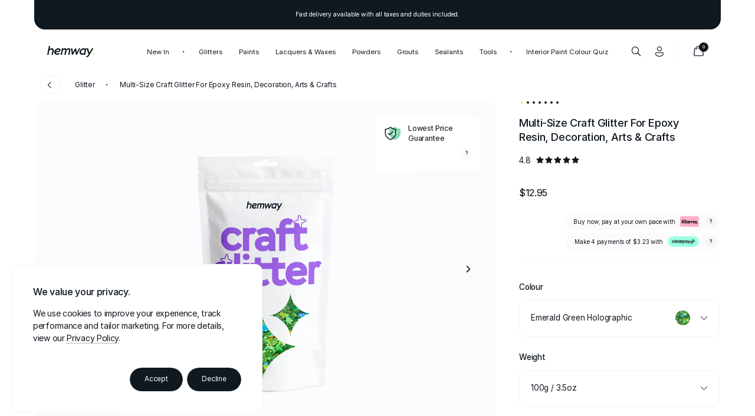

--- FILE ---
content_type: text/css
request_url: https://us.hemway.com/cdn/shop/t/408/assets/theme-fonts.css?v=179742035050272975031764814745
body_size: -360
content:
@charset "UTF-8";@font-face{font-family:Inter-ExtraLight;src:url(https://cdn.shopify.com/s/files/1/0514/7023/7890/files/Inter-ExtraLight.woff?v=1664272858) format("woff");font-weight:400;font-style:normal;font-display:swap}@font-face{font-family:Inter-Black;src:url(https://cdn.shopify.com/s/files/1/0514/7023/7890/files/Inter-Black.woff?v=1664272858) format("woff");font-weight:400;font-style:normal;font-display:swap}@font-face{font-family:Inter-Bold;src:url(https://cdn.shopify.com/s/files/1/0514/7023/7890/files/Inter-Bold.woff?v=1664272859) format("woff");font-weight:400;font-style:normal;font-display:swap}@font-face{font-family:Inter-Regular;src:url(https://cdn.shopify.com/s/files/1/0514/7023/7890/files/Inter-Regular.woff?v=1664272858) format("woff");font-weight:400;font-style:normal;font-display:swap}@font-face{font-family:Inter-ExtraBold;src:url(https://cdn.shopify.com/s/files/1/0514/7023/7890/files/Inter-ExtraBold.woff?v=1664272858) format("woff");font-weight:400;font-style:normal;font-display:swap}@font-face{font-family:Inter-Medium;src:url(https://cdn.shopify.com/s/files/1/0514/7023/7890/files/Inter-Medium.woff?v=1664272858) format("woff");font-weight:400;font-style:normal;font-display:swap}@font-face{font-family:Inter-Light;src:url(https://cdn.shopify.com/s/files/1/0514/7023/7890/files/Inter-Light.woff?v=1664272858) format("woff");font-weight:400;font-style:normal;font-display:swap}@font-face{font-family:Inter-Thin;src:url(https://cdn.shopify.com/s/files/1/0514/7023/7890/files/Inter-Thin.woff?v=1664272859) format("woff");font-weight:400;font-style:normal;font-display:swap}@font-face{font-family:Inter-SemiBold;src:url(https://cdn.shopify.com/s/files/1/0514/7023/7890/files/Inter-SemiBold.woff?v=1664272858) format("woff");font-weight:400;font-style:normal;font-display:swap}@font-face{font-family:Roboto-Thin;src:url(https://cdn.shopify.com/s/files/1/0514/7023/7890/files/Roboto-Thin.woff?v=1666186256) format("woff");font-weight:400;font-style:normal;font-display:swap}@font-face{font-family:Roboto-Light;src:url(https://cdn.shopify.com/s/files/1/0514/7023/7890/files/Roboto-Light.woff?v=1666186411) format("woff");font-weight:400;font-style:normal;font-display:swap}@font-face{font-family:Roboto-Regular;src:url(https://cdn.shopify.com/s/files/1/0514/7023/7890/files/Roboto-Regular.woff?v=1666186578) format("woff");font-weight:400;font-style:normal;font-display:swap}
/*# sourceMappingURL=/cdn/shop/t/408/assets/theme-fonts.css.map?v=179742035050272975031764814745 */


--- FILE ---
content_type: text/css
request_url: https://us.hemway.com/cdn/shop/t/408/assets/custom-theme.css?v=130225124026756107201764814745
body_size: 487
content:
.hidden,.no-js.product-form__option{display:none}.hmi-index-bag{z-index:-1}.hmi-index{z-index:500}.header__action-item-link,.header__action-item-content{height:100%}.icon-state .icon-state__secondary{display:none}.product .overview .content .form .blocks.three .block .fields .attributes .attribute.weight .content .modal .content .terms a{float:left;margin:0 0 12px;width:100%}.product .overview .content .form .blocks.three .block .fields .attributes .attribute.finish .content .modal .content .terms a:last-child,.product .overview .content .form .blocks.three .block .fields .attributes .attribute.weight .content .modal .content .terms a:last-child{margin:0}.product .overview .content .form .blocks.three .block .fields .attributes .attribute.finish .content .modal .content .terms .term,.product .overview .content .form .blocks.three .block .fields .attributes .attribute.weight .content .modal .content .terms .term{border:1px solid #F2F2F3;border-radius:12px;box-sizing:border-box;cursor:pointer;float:left;margin:0 0 12px;padding:25px 18px;position:relative;transition:all .2s ease 0s;-webkit-transition:all .2s ease 0s;width:100%}@media screen and (max-width: 600px){.product .overview .content .form .blocks.three .block .fields .attributes .attribute.finish .content .modal .content .terms .term,.product .overview .content .form .blocks.three .block .fields .attributes .attribute.weight .content .modal .content .terms .term{padding:25px 15px}}.product .overview .content .form .blocks.three .block .fields .attributes .attribute.weight .content .modal .content .terms .term.disabled{cursor:default;pointer-events:none}.product .overview .content .form .blocks.three .block .fields .attributes .attribute.finish .content .modal .content .terms .term:last-child,.product .overview .content .form .blocks.three .block .fields .attributes .attribute.weight .content .modal .content .terms .term:last-child{margin:0}.product .overview .content .form .blocks.three .block .fields .attributes .attribute.finish .content .modal .content .terms .term.selected .product .overview .content .form .blocks.three .block .fields .attributes .attribute.weight .content .modal .content .terms .term.selected{border:1px solid #CCCCCD}.product .overview .content .form .blocks.three .block .fields .attributes .attribute.finish .content .modal .content .terms .term .title,.product .overview .content .form .blocks.three .block .fields .attributes .attribute.weight .content .modal .content .terms .term .title{float:left;margin:0;width:auto}.product .overview .content .form .blocks.three .block .fields .attributes .attribute.finish .content .modal .content .terms .term.disabled .title:after .product .overview .content .form .blocks.three .block .fields .attributes .attribute.weight .content .modal .content .terms .term.disabled .title:after{background:#101820;border-radius:12px;box-sizing:border-box;color:#fff;content:"Sold Out";float:left;font-size:9px;letter-spacing:-.005em;line-height:14px;margin:-2px 0 -2px 15px;padding:4px 13px 5px;position:relative}.product .overview .content .form .blocks.three .block .fields .attributes .attribute.finish .content .modal .content .terms .term.disabled .title h4.two,.product .overview .content .form .blocks.three .block .fields .attributes .attribute.weight .content .modal .content .terms .term.disabled .title h4.two{float:left;opacity:.5}.product .overview .content .form .blocks.three .block .fields .attributes .attribute.finish .content .modal .content .terms .term .content,.product .overview .content .form .blocks.three .block .fields .attributes .attribute.weight .content .modal .content .terms .term .content{float:right;height:auto;overflow:auto;-webkit-overflow-scrolling:auto;width:auto}.product .overview .content .form .blocks.three .block .fields .attributes .attribute.finish .content .modal .content .terms .term .content .price,.product .overview .content .form .blocks.three .block .fields .attributes .attribute.weight .content .modal .content .terms .term .content .price{float:left;font-size:14px;letter-spacing:-.0225em;line-height:19px;margin:0;text-align:right;width:100%}@media screen and (max-width: 1025px){.product .overview .content .form .blocks.three .block .fields .attributes .attribute.finish .content .modal .content .terms .term .content .price,.product .overview .content .form .blocks.three .block .fields .attributes .attribute.weight .content .modal .content .terms .term .content .price{-moz-text-stroke-width:.075px;-webkit-text-stroke-width:.075px}}.product .overview .content .form .blocks.three .block .fields .attributes .attribute.finish .content .modal .content .terms .term.disabled .content .price,.product .overview .content .form .blocks.three .block .fields .attributes .attribute.weight .content .modal .content .terms .term.disabled .content .price{opacity:.5}.product .overview .content .form .blocks.three .block .fields .attributes .attribute.shape .content .modal .content .tones,.product .overview .content .form .blocks.three .block .fields .attributes .attribute.glittersealant .content .modal .content .tones{float:left;width:100%}.product .overview .content .form .blocks.three .block .fields .attributes .attribute.shape .content .modal .content .tones .tone,.product .overview .content .form .blocks.three .block .fields .attributes .attribute.glittersealant .content .modal .content .tones .tone{border-bottom:1px solid #F7F7F8;float:left;width:100%}.product .overview .content .form .blocks.three .block .fields .attributes .attribute.shape .content .modal .content .tones .tone .title,.product .overview .content .form .blocks.three .block .fields .attributes .attribute.glittersealant .content .modal .content .tones .tone .title{cursor:pointer;float:left;margin:0;padding:22px 0;position:relative;width:100%}.product .overview .content .form .blocks.three .block .fields .attributes .attribute.shape .content .modal .content .tones .tone .title h4.two,.product .overview .content .form .blocks.three .block .fields .attributes .attribute.glittersealant .content .modal .content .tones .tone .title h4.two{float:left;line-height:24px}.product .overview .content .form .blocks.three .block .fields .attributes .attribute.shape .content .modal .content .tones .tone .title:after,.product .overview .content .form .blocks.three .block .fields .attributes .attribute.glittersealant .content .modal .content .tones .tone .title:after{content:"\f106";font-family:icons;font-size:13px;line-height:22px;position:absolute;right:0;-moz-text-stroke-width:.05px;-webkit-text-stroke-width:.05px;top:50%;transform:translateY(-50%);-webkit-transform:translateY(-50%);transition:all .2s ease 0s;-webkit-transition:all .2s ease 0s}.product .overview .content .form .blocks.three .block .fields .attributes .attribute.size[data-product-type=grout] .content .select.alt .swatch{float:right;background-color:#fafafb;background-position:center 37.5%;background-repeat:no-repeat;background-size:250%;width:25px;height:25px;border-radius:50%;margin:0 30px 0 0}.navigation .content .add-bag label{border-radius:17px;box-sizing:border-box;color:#fff;cursor:pointer;float:left;font-family:Inter,sans-serif;font-size:.65em;font-weight:400;letter-spacing:-.015em;line-height:1em;margin:2px 0;overflow:hidden;padding:10px 16px 11px;position:relative;-moz-text-stroke-width:.05px;-webkit-text-stroke-width:.05px;transition:all .4s ease 0s;-webkit-transition:all .4s ease 0s;width:100%;z-index:10}.navigation .content .add-bag:hover label{color:#101820}.navigation .content .add-bag label:before{background:#101820;content:"";height:100%;left:0;position:absolute;top:0;transition:all .4s ease 0s;-webkit-transition:all .4s ease 0s;width:100%;z-index:-10}.navigation .content .add-bag:hover label:before{background:#f1e87c}.navigation .content .add-bag label:after{background:#f1e87c;content:"";height:100%;left:0;position:absolute;top:0;transition:all .4s ease 0s;-webkit-transition:all .4s ease 0s;width:0;z-index:-1}.navigation .content .add-bag:hover label:after{width:100%}.navigation .content .add-bag{opacity:0;position:absolute;right:6.25%;top:1px;transition:all .2s ease 0s;-webkit-transition:all .2s ease 0s;z-index:-1}@media screen and (max-width: 900px){.navigation .content .add-bag{opacity:1;z-index:10}}.product .overview .content .form .blocks.three .block .fields .attributes .attribute.finish .content .modal .content .terms .term .title:after{content:"\f106";font-family:icons;font-size:13px;line-height:22px;position:absolute;right:13px;top:50%;transform:translateY(-50%);-webkit-transform:translateY(-50%)}.product .banner .content .slider .slides .slide .content .video{background-color:#fbfbfc;background-position:center;background-repeat:no-repeat;background-size:cover;border-radius:15px;float:right;height:100%;left:50%;overflow:hidden;pointer-events:none;position:absolute;top:-50%;transform:translate(-50%,50%);-webkit-transform:translate(-50%,50%);width:100%;z-index:1}.product .banner .content .slider .slides .slide .content .video iframe{height:100%!important;left:50%;min-width:156.25vh;position:absolute;top:50%;transform:translate(-50%,-50%);width:100%!important}
/*# sourceMappingURL=/cdn/shop/t/408/assets/custom-theme.css.map?v=130225124026756107201764814745 */


--- FILE ---
content_type: text/css
request_url: https://us.hemway.com/cdn/shop/t/408/assets/icons-1a.css?v=106107323205754803291764816958
body_size: 567
content:
@font-face{font-family:"Icons 1A";src:url(/cdn/shop/files/icons-1a.eot);src:url(/cdn/shop/files/icons-1a.eot) format("embedded-opentype"),url(/cdn/shop/files/icons-1a.woff2) format("woff2"),url(/cdn/shop/files/icons-1a.woff) format("woff"),url(/cdn/shop/files/icons-1a.ttf) format("truetype");font-weight:400;font-style:normal}[data-icons8]:before{content:attr(data-icons8)}.icons8{display:inline-block;font-family:"Icons 1A";font-style:normal;font-weight:400;transform:translate(0);-webkit-transform:translate(0,0);text-rendering:auto;-moz-osx-font-smoothing:grayscale;-webkit-font-smoothing:antialiased}.icons8-up:before{content:"\f100";-moz-osx-font-smoothing:auto;-webkit-font-smoothing:auto;-moz-text-stroke-width:.1875px;-webkit-text-stroke-width:.1875px}.icons8-down:before{content:"\f101";-moz-osx-font-smoothing:auto;-webkit-font-smoothing:auto;-moz-text-stroke-width:.1875px;-webkit-text-stroke-width:.1875px}.icons8-right:before{content:"\f102";-moz-osx-font-smoothing:auto;-webkit-font-smoothing:auto;-moz-text-stroke-width:.1875px;-webkit-text-stroke-width:.1875px}.icons8-left:before{content:"\f103";-moz-osx-font-smoothing:auto;-webkit-font-smoothing:auto;-moz-text-stroke-width:.1875px;-webkit-text-stroke-width:.1875px}.icons8-collapse-arrow:before{content:"\f104";-moz-osx-font-smoothing:auto;-webkit-font-smoothing:auto;-moz-text-stroke-width:.75px;-webkit-text-stroke-width:.75px}.icons8-expand-arrow:before{content:"\f105";-moz-osx-font-smoothing:auto;-webkit-font-smoothing:auto;-moz-text-stroke-width:.75px;-webkit-text-stroke-width:.75px}.icons8-more-than:before{content:"\f106";-moz-osx-font-smoothing:auto;-webkit-font-smoothing:auto;-moz-text-stroke-width:.75px;-webkit-text-stroke-width:.75px}.icons8-less-than:before{content:"\f107";-moz-osx-font-smoothing:auto;-webkit-font-smoothing:auto;-moz-text-stroke-width:.75px;-webkit-text-stroke-width:.75px}.icons8-close:before{content:"\f108";-moz-osx-font-smoothing:auto;-webkit-font-smoothing:auto;-moz-text-stroke-width:.375px;-webkit-text-stroke-width:.375px}.icons8-loading:before{content:"\f109"}.icons8-eye:before{content:"\f10c"}.icons8-hide:before{content:"\f10d"}.icons8-shopping-bag:before{content:"\f10e"}.icons8-account:before{content:"\f10f"}.icons8-search:before{content:"\f110"}.icons8-thumbs-up:before{content:"\f111"}.icons8-zoom-in:before{content:"\f112"}.icons8-star:before{content:"\f114"}.icons8-star-half-empty:before{content:"\f115"}.icons8-star-2:before{content:"\f116"}.icons8-tracking:before{content:"\f117"}.icons8-move-stock:before{content:"\f118"}.icons8-dots-loading:before{content:"\f119"}.icons8-sparkling:before{content:"\f11a"}.icons8-leaf:before{content:"\f11b"}.icons8-guardian:before{content:"\f11c"}.icons8-location:before{content:"\f11d"}.icons8-protect:before{content:"\f11e"}.icons8-quote-left:before{content:"\f11f"}.icons8-chart-arrow-rise:before{content:"\f120"}.icons8-chat:before{content:"\f121"}.icons8-welfare:before{content:"\f122"}.icons8-progress-indicator:before{content:"\f123"}.icons8-consultation:before{content:"\f124"}.icons8-paint-brush:before{content:"\f125"}.icons8-tape-measure:before{content:"\f126"}.icons8-timer:before{content:"\f127"}.icons8-thermometer:before{content:"\f128"}.icons8-skydiving-gear:before{content:"\f129"}.icons8-ceramic-tiles:before{content:"\f12a"}.icons8-average-math:before{content:"\f12b"}.icons8-dumbbell:before{content:"\f12d"}.icons8-water:before{content:"\f12e"}.icons8-clean:before{content:"\f130"}.icons8-no-error:before{content:"\f131"}.icons8-surface-protection:before{content:"\f132"}.icons8-fold-arrows:before{content:"\f133"}.icons8-sun:before{content:"\f134"}.icons8-easy:before{content:"\f136"}.icons8-rainy-weather:before{content:"\f137"}.icons8-aquarius:before{content:"\f138"}.icons8-circled:before{content:"\f139"}.icons8-ok:before{content:"\f13a"}.icons8-circled-menu:before{content:"\f13c"}.icons8-list:before{content:"\f13d"}.icons8-stopwatch:before{content:"\f13e"}.icons8-wipes:before{content:"\f13f"}.icons8-solid-paint:before{content:"\f140"}.icons8-color-dropper:before{content:"\f141"}.icons8-verified-account:before{content:"\f142"}.icons8-home:before{content:"\f143"}.icons8-ok-2:before{content:"\f144"}.icons8-circled-play:before{content:"\f145"}.icons8-no-audio:before{content:"\f146"}.icons8-audio:before{content:"\f147"}.icons8-password:before{content:"\f148"}.icons8-zoom:before{content:"\f149"}.icons8-zoom-out:before{content:"\f14a"}.icons8-plus:before{content:"\f14b";-moz-osx-font-smoothing:auto;-webkit-font-smoothing:auto;-moz-text-stroke-width:.05px;-webkit-text-stroke-width:.05px}.icons8-minus:before{content:"\f14c";-moz-osx-font-smoothing:auto;-webkit-font-smoothing:auto;-moz-text-stroke-width:.05px;-webkit-text-stroke-width:.05px}.icons8-filter:before{content:"\f14d"}.icons8-data-transfer:before{content:"\f14f"}.icons8-no:before{content:"\f152"}.icons8-bamboo:before{content:"\f153"}.icons8-paint:before{content:"\f154"}.icons8-paint-roller:before{content:"\f155"}.icons8-rectangle:before{content:"\f156"}.icons8-masking-tape:before{content:"\f157"}.icons8-sheet:before{content:"\f158"}.icons8-tube:before{content:"\f15a"}.icons8-putty-knife:before{content:"\f15b"}.icons8-arrow:before{content:"\f15c"}.icons8-replay:before{content:"\f15d"}.icons8-sparkle:before{content:"\f15e"}.icons8-honeycombs:before{content:"\f160"}.icons8-water-2:before{content:"\f161"}.icons8-timer-2:before{content:"\f162"}.icons8-sun-2:before{content:"\f163"}.icons8-no-error-2:before{content:"\f164"}.icons8-paint-brush-2:before{content:"\f165"}.icons8-location-2:before{content:"\f166"}.icons8-thumbs-up-2:before{content:"\f167"}.icons8-chat-2:before{content:"\f168"}.icons8-protect-2:before{content:"\f169"}.icons8-rainbow:before{content:"\f16b"}.icons8-easy-2:before{content:"\f16c"}.icons8-surface-protection-2:before{content:"\f16d"}.icons8-fold-arrows-2:before{content:"\f16e"}.icons8-document:before{content:"\f16f"}.icons8-move:before{content:"\f170"}.icons8-synchronize:before{content:"\f171"}.icons8-best-seller:before{content:"\f172"}.icons8-best-seller-2:before{content:"\f173"}.icons8-umbrella:before{content:"\f174"}.icons8-paint-bucket:before{content:"\f175"}.icons8-leaf-2:before{content:"\f176"}.icons8-expand-arrows:before{content:"\f177"}.icons8-sheet-2:before{content:"\f178"}.icons8-solid-paint-2:before{content:"\f179"}.icons8-recycle-arrows-triangle:before{content:"\f17a"}.icons8-file:before{content:"\f17b"}.icons8-rectangle-2:before{content:"\f17c"}.icons8-hand:before{content:"\f17d"}.icons8-quote-left-2:before{content:"\f17e"}.icons8-pdf:before{content:"\f18d"}.icons8-pdf-2:before{content:"\f18e"}.icons8-color-palette:before{content:"\f18f"}.icons8-no-2:before{content:"\f190"}.icons8-no-error-2:before{content:"\f191"}.icons8-win:before{content:"\f192"}.icons8-chart-arrow-rise-2:before{content:"\f193"}.icons8-search-2:before{content:"\f194"}.icons8-bag:before{content:"\f195"}.icons8-ranking:before{content:"\f196"}.icons8-tracking-2:before{content:"\f197"}.icons8-timer-3:before{content:"\f198"}.icons8-expand-arrows:before{content:"\f199"}.icons8-megaphone:before{content:"\f19a"}.icons8-megaphone-2:before{content:"\f19b"}.icons8-partnership:before{content:"\f19c"}.icons8-handshake:before{content:"\f19d"}
/*# sourceMappingURL=/cdn/shop/t/408/assets/icons-1a.css.map?v=106107323205754803291764816958 */


--- FILE ---
content_type: text/css
request_url: https://us.hemway.com/cdn/shop/t/408/assets/fonts-1b.css?v=121870342272551849141764816710
body_size: -518
content:
@font-face{font-family:"Heading 1A";src:url(/cdn/shop/files/heading-1a.woff2) format("woff2");font-weight:400;font-style:normal}@font-face{font-family:"Heading 1B";src:url(/cdn/shop/files/heading-1b.woff2) format("woff2");font-weight:400;font-style:normal}@font-face{font-family:"Heading 2A";src:url(/cdn/shop/files/heading-2a.woff2) format("woff2");font-weight:400;font-style:normal}@font-face{font-family:"Heading 2B";src:url(/cdn/shop/files/heading-2b.woff2) format("woff2");font-weight:400;font-style:normal}
/*# sourceMappingURL=/cdn/shop/t/408/assets/fonts-1b.css.map?v=121870342272551849141764816710 */


--- FILE ---
content_type: text/json
request_url: https://conf.config-security.com/model
body_size: 85
content:
{"title":"recommendation AI model (keras)","structure":"release_id=0x58:73:7d:23:41:6d:69:54:52:75:37:67:4c:6d:37:6c:68:5c:76:74:51:76:36:5c:32:50:32:4e:35;keras;bumxuge2wpz0x4r4qlx6c6x7aq039a62bxjsqhr947near3m9fgrrycqcw2rxz2rqoq7fqul","weights":"../weights/58737d23.h5","biases":"../biases/58737d23.h5"}

--- FILE ---
content_type: text/javascript
request_url: https://us.hemway.com/cdn/shop/t/408/assets/forms.js?v=1443646363250955391764856690
body_size: 291
content:
$(function(){var xhrRunning=!1,buttonSubmitKeys='input[type="submit"], button[type="submit"], [data-type="submit"]',Forms={init(){this.setEvents($(document).find(".form.global"))},setEvents(form){const self=this,buttonSubmit=form.find(buttonSubmitKeys);form=buttonSubmit.closest("form"),$("input",form).removeAttr("autocomplete"),form.length!==0&&(buttonSubmit.click(function(e){if(e.preventDefault(),form=$(this).closest("form"),form.find(".error").remove(),form.find(".message").html("").hide(),Utils.validateForm(form)){if(xhrRunning)return;if(form.attr("action")){form.submit();return}self.submit(form);return}}),form.on("keyup, click","input[required]:not(.optional)",function(e){e.preventDefault();var error_msgs=form.find(".error");error_msgs.length>0&&error_msgs.remove()}),$("input[required]:not(.optional)",form).keypress(function(e){var key=e.which;if(key==13)return $(this).closest("form").find(buttonSubmitKeys).trigger("click"),!1}))},submit(form){const self=this,$textHolder=form.find(buttonSubmitKeys).find(".text"),action=form.find('input[name="action"]').val(),$message=form.closest(".subscribe").find('.block[data-block="1C"] .text');if(!action)return;const url="https://alt.hemway.com/api/index.php/subscribe?"+form.serialize(),payload={method:"GET",headers:{"Content-Type":"application/json"},redirect:"follow"};$textHolder.text("Processing"),self.resetForm(form),fetch(url,payload).then(response=>response.json()).then(response=>{response.success&&($textHolder.text("Successful"),$(".subscribe.alt").length&&Utils.setCookie("welcomeSubscription",!0)),response.message&&($message.find("p.small.four").text(response.message),$message.removeClass("hidden"))}).finally(()=>{setTimeout(()=>{$textHolder.text("Sign Up"),self.resetForm(form)},600)}).catch(error=>(console.error("Error:",error),[]))},resetForm(form){form[0].reset(),form.find('button[type="submit"], input[type="submit"]').removeAttr("disabled")}};Forms.init()});var recaptchaWidgetIds={};function renderAllRecaptchas(){var recaptchaDivs=document.querySelectorAll(".g-recaptcha");typeof grecaptcha<"u"&&recaptchaDivs.length&&recaptchaDivs.forEach(function(div,idx){div.hasAttribute("data-sitekey")||div.setAttribute("data-sitekey","6LcNLF0rAAAAAD2N6n2eay1deE3iMfszSFI16QXR"),div.setAttribute("data-size","invisible"),recaptchaWidgetIds[div.closest("form").id||"form-"+idx]=grecaptcha.render(div,{sitekey:div.getAttribute("data-sitekey"),size:"invisible",callback:function(){var form=div.closest("form");form&&(form.onsubmit=null,form.submit())}})})}window.onloadCallback=renderAllRecaptchas,$(function(){$("form").has(".g-recaptcha").each(function(){var $form=$(this);$form.on("submit",function(e){var formId=this.id||"form-"+$("form").index(this),widgetId=recaptchaWidgetIds[formId];typeof grecaptcha<"u"&&widgetId!==void 0&&grecaptcha.getResponse(widgetId)===""&&(e.preventDefault(),grecaptcha.execute(widgetId))})})});
//# sourceMappingURL=/cdn/shop/t/408/assets/forms.js.map?v=1443646363250955391764856690


--- FILE ---
content_type: text/javascript
request_url: https://us.hemway.com/cdn/shop/t/408/assets/product-alt.js?v=92897277442831941251765266345
body_size: 3742
content:
$(function(){let variants=window.variants,videoMuted=!0,videoPlayers={};function getPlayerForIframe(iframe){if(!iframe)return null;let key=iframe.getAttribute("data-player-id");if(key||(key="player_"+Object.keys(videoPlayers).length,iframe.setAttribute("data-player-id",key)),videoPlayers[key])return videoPlayers[key];const p=new playerjs.Player(iframe);return videoPlayers[key]=p,p}function pauseAllVideoSlides(){$(".product .banner .slider.one .slides .slide.video iframe").each(function(){const p=getPlayerForIframe(this);if(p)try{p.pause&&p.pause(),p.mute&&p.mute(),p.setVolume&&p.setVolume(0)}catch{}})}function playVideoForSlide($slide){if(!$slide||!$slide.length||!$slide.hasClass("video"))return;const iframe=$slide.find("iframe")[0];if(!iframe)return;const p=getPlayerForIframe(iframe);if(!p)return;function apply(){try{videoMuted?(p.mute&&p.mute(),p.setVolume&&p.setVolume(0)):(p.unmute&&p.unmute(),p.setVolume&&p.setVolume(100)),p.play&&p.play()}catch{}}try{p.on("ready",apply)}catch{}apply()}Utils.showNavigation(),$(window).on("scroll",function(event){Utils.showNavigation()}),$(".tone.color").each(function(){$(".terms .term",this).each(function(){const $parent=$(this).parent(),$last=$parent.children(".term:not([data-id])");let $terms=$parent.children(".term[data-id]");$terms.sort(function(a,b){var aValue=parseInt($(a).data("id")),bValue=parseInt($(b).data("id"));return aValue-bValue}),$parent.html($terms).append($last)})});const queryString=window.location.search,urlParams=new URLSearchParams(queryString);setTimeout(()=>{urlParams.get("variant")&&($('form[action*="/cart/add"]').find('select[name="id"]').val(urlParams.get("variant")),buildBuyNowButton(urlParams.get("variant")))},100);var swiperProductOne=new Swiper(".product .banner .slider.one",{containerModifierClass:"slider-",slideActiveClass:"active",slideBlankClass:"blank",slideClass:"slide",slideNextClass:"next",slidePrevClass:"previous",slideVisibleClass:"visible",wrapperClass:"slides",autoHeight:!0,slidesPerGroup:1,spaceBetween:35,watchOverflow:!0,loop:$(".product .banner .slider .slides .slide").length!=1,navigation:{disabledClass:"disabled",nextEl:".product .banner .slider .button.next",prevEl:".product .banner .slider .button.previous"},pagination:{bulletClass:"icon",bulletActiveClass:"active",el:".product .overview .pagination"},zoom:{containerClass:"content",maxRatio:1.75,minRatio:1,zoomedSlideClass:"magnify"},breakpoints:{0:{speed:400},1025:{speed:800}}}),swiperProductThree=new Swiper(".related:not(.hidden) .slider",{containerModifierClass:"slide-",noSwipingClass:"alt",slideActiveClass:"active",slideBlankClass:"blank",slideClass:"slide",slideNextClass:"next",slidePrevClass:"previous",slideVisibleClass:"visible",wrapperClass:"slides",speed:750,navigation:{disabledClass:"disabled",nextEl:".related .slider .buttons .next",prevEl:".related .slider .buttons .previous"},breakpoints:{300:{spaceBetween:12,slidesPerView:2},600:{spaceBetween:17,slidesPerView:3},900:{spaceBetween:22,slidesPerView:4}}});window.selectedPaint||$(".product .banner").removeClass("hidden"),$(".product .overview .content .blocks.three .attributes .attribute").length==0&&$(".product .overview .content .blocks.three .attributes").addClass("alt"),$(document).on("click",".product-form .attribute.size .term",function(){const redirect=$("a",this).attr("href");if(redirect){location.href=redirect;return}if($(".product-form .attribute.weight").length){let colour=$(".product-form .attribute.color .text.product-form__selected-value").text(),size=$(this).attr("value"),$weight=$(".product-form .attribute.weight .term:not(.hidden).selected");$weight||($weight=$(".product-form .attribute.weight .term:visible").first());let weight=$weight.attr("value"),index=variants.findIndex(item=>item.options.includes(colour)&&item.options.includes(size)&&item.options.includes(weight)),other_variants=variants.filter(item=>item.options.includes(colour)&&item.options.includes(size)),variant=index!=-1?variants[index]:other_variants[0];updateBanner(variant),$(".product-form .attribute.weight .term").addClass("hidden"),other_variants.forEach(item=>{$('.product-form .attribute.weight .term[data-variant_id="'+item.id+'"]').removeClass("hidden")}),$(".product-form .attribute.weight .term").removeClass("selected"),$('.product-form .attribute.weight .term[data-variant_id="'+variant.id+'"]').addClass("selected"),$(".product-form .attribute.size .text.product-form__selected-value").text(size),$(this).closest("product-form").find('input[name="product-id"]').val(variant.id)}else{$(this).attr("value").includes("Shaped")&&$(".product .overview .content .form .blocks.three .block .fields .attributes .attribute.size .content .select.alt .text").text($(this).attr("value"));let variant_id=$(this).data("variant_id"),variant=variants.filter(item=>item.id==variant_id)[0];if(!variant){let indexAlt=$(this).data("variant-pos");variant=variants[indexAlt]}variant=variant||variants[0],updateBanner(variant),$(".size.paint .terms .term").removeClass("selected"),$(this).addClass("selected")}}),$(document).on("click",".product .overview .content form .fields .attributes .attribute.size .content .select.alt",function(){let $modal=$(".product-form .attribute.size .modal");if(!$modal.length)return!1;let colour=$(".product-form .attribute.color .text.product-form__selected-value").text(),$weight=$(".product-form .attribute.weight .term:not(.hidden).selected");$weight||($weight=$(".product-form .attribute.weight .term:visible").first());let weight=$weight.attr("value");$modal.find(".terms .term").each(function(){let size=$(this).attr("value"),index=variants.findIndex(item=>item.options.includes(colour)&&item.options.includes(weight)&&item.options.includes(size));if(index>=0){let price=window.theme.currencySymbol+(variants[index].price/100).toString();$(".price",this).length?$(this).find(".price").text(price):$(".text",this).after(`<div class="price">${price}</div>`)}})}),$(document).on("click",".product .overview .content form .fields .attributes .attribute.colour.grout .content .select.alt",function(){let $modal=$(".product-form .attribute.colour.grout .modal");if(!$modal.length)return!1;let colour=$(".product-form .attribute.colour.grout .text.product-form__selected-value").text(),$weight=$(".product-form .attribute.weight .term:not(.hidden).selected");$weight||($weight=$(".product-form .attribute.weight .term:visible").first());let weight=$weight.attr("value");$modal.find(".terms .term").each(function(){let size=$(this).attr("value"),index=variants.findIndex(item=>item.options.includes(colour)&&item.options.includes(weight)&&item.options.includes(size));if(index>=0){let price=window.theme.currencySymbol+(variants[index].price/100).toString();$(".price",this).length?$(this).find(".price").text(price):$(".text",this).after(`<div class="price">${price}</div>`)}})}),$(document).on("click",".product-form .attribute.weight .term",function(){if(!$("a",this).length){$(".product-form .attribute.weight .term").removeClass("selected"),$(this).addClass("selected");let variant_id=$(this).data("variant_id"),variant=variants.filter(variantItem=>variantItem.id==variant_id)[0];updateBanner(variant);let weight=variant.option3;weight||(weight=variant.option2),setTimeout(()=>{$(".product .weight .select.alt .text").text(weight)},1)}}),window.isShaped&&$(".attribute.color .modal .tone .term").click(function(e){variants[$(this).data("variant-pos")].available?$("#add-to-bag").removeAttr("disabled").removeClass("disabled").find(".text").text("Add To Bag"):$("#add-to-bag").attr("disabled",!0).addClass("disabled").find(".text").text("Sold Out")}),$(".product-form .attribute.weight .term").length?setDefaultWeights():window.selectedVariant&&(updateBanner(window.selectedVariant),$('.product-form .attribute.size .term[data-variant_id="'+window.selectedVariant.id+'"]').addClass("selected")),Product.getBundles(),$(document).on("click",".product .banner .content .slider .slides .slide .overlay",function(){$('meta[name="theme-color"]').attr("content","#FEFEFE"),$("body").addClass("overflow"),$(".product .banner").addClass("active")}),$(".product .banner .content .close").click(function(){$('meta[name="theme-color"]').attr("content","#101820"),$("body").removeClass("overflow"),$(".product .banner").removeClass("active")}),$(".product .banner .content .slider .button.zoom .button.circle.alt.zoom-in").click(function(){swiperProductOne.zoom.in()}),$(".product .banner .content .slider .button.zoom .button.circle.alt.zoom-out").click(function(){swiperProductOne.zoom.out()}),swiperProductOne.on("slideChangeTransitionEnd",function(){const _this=$(this),idx=_this[0].activeIndex,$slide=$(_this[0].slides[idx]);if(pauseAllVideoSlides(),$slide.hasClass("video")){$(".product .banner .content .slider .button.video").removeClass("one"),$(".product .banner .content .slider .button.video").addClass("two");let variant_id=$slide.data("variant_id"),variant=variants.find(item=>item.id==variant_id),videos_key=$(window).width()<600?"videos_mobile":"videos";if(videos_key=videos_key in variant&&variant[videos_key].length>0?videos_key:"videos",variant[videos_key].length>1){const rawIndex=$slide.data("video_index"),videoIndex=isNaN(parseInt(rawIndex,10))?0:parseInt(rawIndex,10);$(document).find(".product .banner .slider .button.video .button.alt.number").length==0?$(".product .banner .slider .button.video").append(`<div class="button small alt number">
                            <a>
                                <div class="icon">
                                    <i class="icons8 icons8-circled-play"></i>
                                </div>
                                <div class="text">Video ${videoIndex+1} of ${variant[videos_key].length}</div>
                                <div class="background"></div>
                            </a>
                        </div>`):$(document).find(".product .banner .slider .button.video .button.alt.number .text").text(`Video ${videoIndex+1} of ${variant[videos_key].length}`)}$(".product .banner .content .slider .button.video").removeClass("unmute"),$(".product .banner .content .slider .button.video").addClass("mute"),videoMuted=!0,playVideoForSlide($slide)}else $(".product .banner .content .slider .button.video").removeClass("two"),$(".product .banner .content .slider .button.video").addClass("one"),$(document).find(".product .banner .slider .button.video .button.alt.number").remove()}),$(document).on("click",".product .banner .content .slider .button.video .button.small.alt.number",function(){swiperProductOne.slideNext()}),$(".product .banner .content .slider .button.video .button.small.alt.view").click(function(e){swiperProductOne.slideTo(swiperProductOne.slides.findIndex(item=>$(item).hasClass("video")&&!$(item).hasClass("last")),0)}),$(document).on("click",'.product .banner .content .slider .button.video [data-vimeo="unmute"], .product .banner .content .slider .button.video .button.small.alt.unmute',function(e){e.preventDefault(),videoMuted=!1,$(".product .banner .content .slider .button.video").removeClass("mute"),$(".product .banner .content .slider .button.video").addClass("unmute"),pauseAllVideoSlides();const idx=swiperProductOne.activeIndex,$slide=$(swiperProductOne.slides[idx]);playVideoForSlide($slide)}),$(document).on("click",'.product .banner .content .slider .button.video [data-vimeo="mute"], .product .banner .content .slider .button.video .button.small.alt.mute',function(e){e.preventDefault(),videoMuted=!0,$(".product .banner .content .slider .button.video").removeClass("unmute"),$(".product .banner .content .slider .button.video").addClass("mute"),pauseAllVideoSlides();const idx=swiperProductOne.activeIndex,$slide=$(swiperProductOne.slides[idx]);playVideoForSlide($slide)});function setDefaultWeights(){let colour=$(".product-form .attribute.color .text.product-form__selected-value").text(),size=$(".product-form .attribute.size:not(.grout.colour) .term.selected").attr("value");size||($(".product-form .attribute.size:not(.grout.colour) .term:not(.disabled)").first().addClass("selected"),size=$(".product-form .attribute.size:not(.grout.colour) .term:not(.disabled)").first().attr("value"),$(".product .overview .content .form .blocks.three .block .fields .attributes .attribute.size:not(.grout.colour) .content .select.alt .text").text(size));let variant=null,other_variants=[];if(urlParams.get("variant")){let variant_id=urlParams.get("variant"),index=variants.findIndex(item=>item.id==variant_id);index!=-1&&(variant=variants[index],$(".product-form .attribute.size:not(.grout.colour)").length?(size=variant.option2,other_variants=variants.filter(item=>item.options.includes(colour)&&item.options.includes(size))):other_variants=variants.filter(item=>item.options.includes(colour)),other_variants.forEach(item=>{$('.product-form .attribute.weight .term[data-variant_id="'+item.id+'"]').removeClass("hidden")}))}else size?other_variants=variants.filter(item=>item.options.includes(colour)&&item.options.includes(size)):other_variants=variants.filter(item=>item.options.includes(colour)),other_variants.length==0&&(other_variants=variants),other_variants.forEach(item=>{$('.product-form .attribute.weight .term[data-variant_id="'+item.id+'"]').removeClass("hidden")}),variant=other_variants[0],variant=variant||variants[0];if(updateBanner(variant),window.productOptions){let indexOpt=window.productOptions.findIndex(item=>["weight","volume"].includes(item.toLowerCase()));$(".product .weight .select.alt .text").text(variant.options[indexOpt])}$('.product-form .attribute.weight .term[data-variant_id="'+variant.id+'"]').addClass("selected"),window.selectedVariant=variant}function updateBanner(variant){videoPlayers={},videoMuted=!0,pauseAllVideoSlides(),variant.available?$("#add-to-bag").removeAttr("disabled").removeClass("disabled").find(".text").text("Add To Bag"):$("#add-to-bag").attr("disabled",!0).addClass("disabled").find(".text").text("Sold Out");let images=variant.images;swiperProductOne&&swiperProductOne.removeAllSlides();const numbersToWords=Utils.numberToWords();let $slides=[];if(images.forEach((image,i)=>{let image_theme="default";image.includes("DB_")||image.includes("-DB.")?image_theme="dark":(image.includes("-LB_")||image.includes("-LB."))&&(image_theme="light");const $slide=`<div class="slide ${numbersToWords[i]}">
                  <div class="overlay"></div>
                  <div class="content">
                      <div class="image swiper-zoom-target active" data-variant-pos="${i}" role="img" data-image="${image.includes("T2A")?"background":"default"}" style="background-image: url('${image}')" data-theme="${image_theme}"></div>
                  </div>
              </div>`;$slides.push($slide)}),"videos"in variant||"videos_mobile"in variant){$(".product .banner .content .slider .button.video").removeClass("hidden");let videos_key=$(window).width()<600?"videos_mobile":"videos";videos_key=videos_key in variant&&variant[videos_key].length>0?videos_key:"videos",variant[videos_key].forEach((video,i)=>{try{const u=new URL(video,window.location.href);u.searchParams.has("autoplay")||u.searchParams.set("autoplay","true"),u.searchParams.has("muted")||u.searchParams.set("muted","true"),u.searchParams.has("playsinline")||u.searchParams.set("playsinline","true"),video=u.toString()}catch{video+=(video.indexOf("?")===-1?"?":"&")+"autoplay=true&muted=true&playsinline=true"}$slides.push(`<div class="slide video${i==variant[videos_key].length-1?" last":""}${videos_key=="videos_mobile"?" alt":""}" data-variant_id="${variant.id}" data-video_index="${i}">
                        <div class="overlay"></div>
                        <div class="content">
                            <div class="video">
                                <iframe
                                    src="${video}"
                                    width="100%"
                                    height="500px"
                                    frameborder="0"
                                    allow="autoplay; fullscreen; picture-in-picture"
                                    allowfullscreen
                                    playsinline
                                ></iframe>
                            </div>
                        </div>
                    </div>`)}),$(".product .banner .content .slider .button.video .button.small.alt.view .text").text("Video"+(variant[videos_key].length>1?"s":""))}swiperProductOne&&(swiperProductOne.appendSlide($slides),swiperProductOne.slideTo(1,0),setTimeout(()=>{const idx=swiperProductOne.activeIndex,$active=$(swiperProductOne.slides[idx]);pauseAllVideoSlides(),$active.hasClass("video")&&($(".product .banner .content .slider .button.video").removeClass("unmute"),$(".product .banner .content .slider .button.video").addClass("mute"),videoMuted=!0,playVideoForSlide($active))},0)),$(".product .images .content .sections .section.one .blocks .block .image").css("background-image","url("+images[1]+")"),$(".product .images .content .sections .section.two .blocks .block .image").css("background-image","url("+images[2]+")"),setTimeout(()=>{$('form[action*="/cart/add"] select[name="id"]').val(variant.id),"videos"in variant?($(".product .banner .content .slider .button.video").removeClass("two"),$(".product .banner .content .slider .button.video").addClass("one")):($(".product .banner .content .slider .button.video").removeClass("one"),$(".product .banner .content .slider .button.video").addClass("two"),$(".product .banner .content .slider .button.video").addClass("hidden")),buildBuyNowButton(variant.id)},100)}function updatePriceDisplay(product_id=null){if(product_id||(product_id=new URLSearchParams($('form[action*="/cart/add"]').serialize()).get("id")),product_id){let index=variants.findIndex(item=>item.id==product_id);if(index>=0){let variant=variants[index],price=window.theme.currencySymbol+(variant.price/100).toString();$(".product .overview .content .blocks.two .block .price .text").text(price)}}}function buildBuyNowButton(product_id=null){let quantity=$('input[name="quantity"]').val();product_id||(product_id=new URLSearchParams($('form[action*="/cart/add"]').serialize()).get("id")),$("#add-to-bag").hasClass("disabled")?$(".buy").addClass("hidden"):($(".buy").removeClass("hidden"),$(".buy a").attr("href",window.theme.shopUrl+"/cart/"+product_id+":"+quantity))}if($(".banner .slide.one .content").find('[data-variant-pos="'+$(".size .modal .selected").data("variantPos")+'"]').addClass("active"),$(".banner .slide.two .content").find('[data-variant-pos="'+$(".size .modal .selected").data("variantPos")+'"]').addClass("active"),$(".attribute .modal .product-form__single-selector.selected").length==0)$(".banner .slide.last .content .video").find('[data-variant-pos="0"]').attr("src",$(".banner .slide.last .content .video").find('[data-variant-pos="0"]').data("videoSrc")),$(".banner .slide.last .content .video").find('[data-variant-pos="0"]').addClass("active");else{let variantPosInit=$(".attribute .modal .product-form__single-selector.selected").data("variantPos");variantPosInit=variantPosInit||0,$(".banner .slide.last .content .video").find('[data-variant-pos="'+variantPosInit+'"]').attr("src",$(".banner .slide.last .content .video").find('[data-variant-pos="'+variantPosInit+'"]').data("videoSrc")),$(".banner .slide.last .content .video").find('[data-variant-pos="'+variantPosInit+'"]').addClass("active")}$(".attribute .product-form__single-selector").click(function(e){$(".product .overview .content .blocks.three .block .fields .attributes .attribute .content .select.alt.error").removeClass("error");var variantPos=$(this).data("variantPos")||0;if(history.pushState(null,null,"?variant="+variants[variantPos].id),updatePriceDisplay(variants[variantPos].id),Product.getBundles(variants[variantPos]),["A5 Peel & Stick Sample"].includes($("body").data("product_type"))&&location.reload(),!e.currentTarget.className.includes("disabled")){if(($(this).closest(".product-form__option").hasClass("weight")||$(this).closest(".product-form__option").hasClass("size"))&&!$(this).closest(".product-form__option").hasClass("alt")||(updateBanner(variants[variantPos]),$(".banner .slide.last .content .video .active").attr("src",""),$(".banner .slide.last .content .video .active").removeClass("active"),$(".banner .slide.last .content .video").find('[data-variant-pos="'+variantPos+'"]').attr("src",$(".banner .slide.last .content .video").find('[data-variant-pos="'+variantPos+'"]').data("videoSrc")),$(".banner .slide.last .content .video").find('[data-variant-pos="'+variantPos+'"]').addClass("active")),$(this).closest(".attribute.color.product-form__option").length){let $container=$(this).closest(".attribute.color.product-form__option"),text=$(".title h5",this).text();$container.find(".select.alt .text").text(text),$container.find(".select.alt .swatch").css("background-image",e.target.style.backgroundImage)}$(this).closest(".attribute").hasClass("colour grout")&&$(this).closest(".attribute.colour.grout").find(".select.alt .swatch").css("background-color",$(".swatch",this).css("background-color"))}}),$(".product-form .quantity-selector__button").on("click",function(){let quantity=parseInt($(".quantity-selector__value").val(),10);quantity=isNaN(quantity)?0:quantity,quantity+=$(this).hasClass("plus")?1:-1,quantity=Math.max(quantity,1),$(".quantity-selector__value").val(quantity),buildBuyNowButton()}),$(".product .button.buy.alt a").click(function(e){e.preventDefault();const $required=$(this).closest(".form").find(".select.alt.required");if($required.length&&$required.find(".text").text().includes("Select ")){$required.addClass("error"),$("html, body").animate({scrollTop:$(this).closest(".form").offset().top},600);return}window.location.href=$(this).attr("href")}),Utils.generateProductReviews(".related .slider");const swiper_breakpoints={0:{spaceBetween:12,slidesPerView:2},900:{spaceBetween:12,slidesPerView:1},1025:{spaceBetween:14,slidesPerView:2}};Utils.generateProductsSlider(".product .overview .blocks.complementary .slider",swiper_breakpoints),saveRecentlyViewedProducts();function saveRecentlyViewedProducts(){var items=JSON.parse(localStorage.getItem("recentlyViewedProducts")||"[]"),currentProductId=window.currentProductId;items.includes(currentProductId)||items.unshift(currentProductId);try{localStorage.setItem("recentlyViewedProducts",JSON.stringify(items.slice(0,18)))}catch{}}localStorage.getItem("to_show_bag")&&($(".bag.main").addClass("delay"),setTimeout(function(){$(".bag.main").addClass("active")},100),localStorage.removeItem("to_show_bag")),function(){if(!/iPhone|iPad|iPod|Android/i.test(navigator.userAgent))return;let unlocked=!1;function unlock(){if(!unlocked){unlocked=!0;try{pauseAllVideoSlides();const idx=swiperProductOne.activeIndex,$slide=$(swiperProductOne.slides[idx]);playVideoForSlide($slide)}catch{}window.removeEventListener("touchend",unlock,!0),window.removeEventListener("click",unlock,!0)}}window.addEventListener("touchend",unlock,!0),window.addEventListener("click",unlock,!0)}()});
//# sourceMappingURL=/cdn/shop/t/408/assets/product-alt.js.map?v=92897277442831941251765266345
